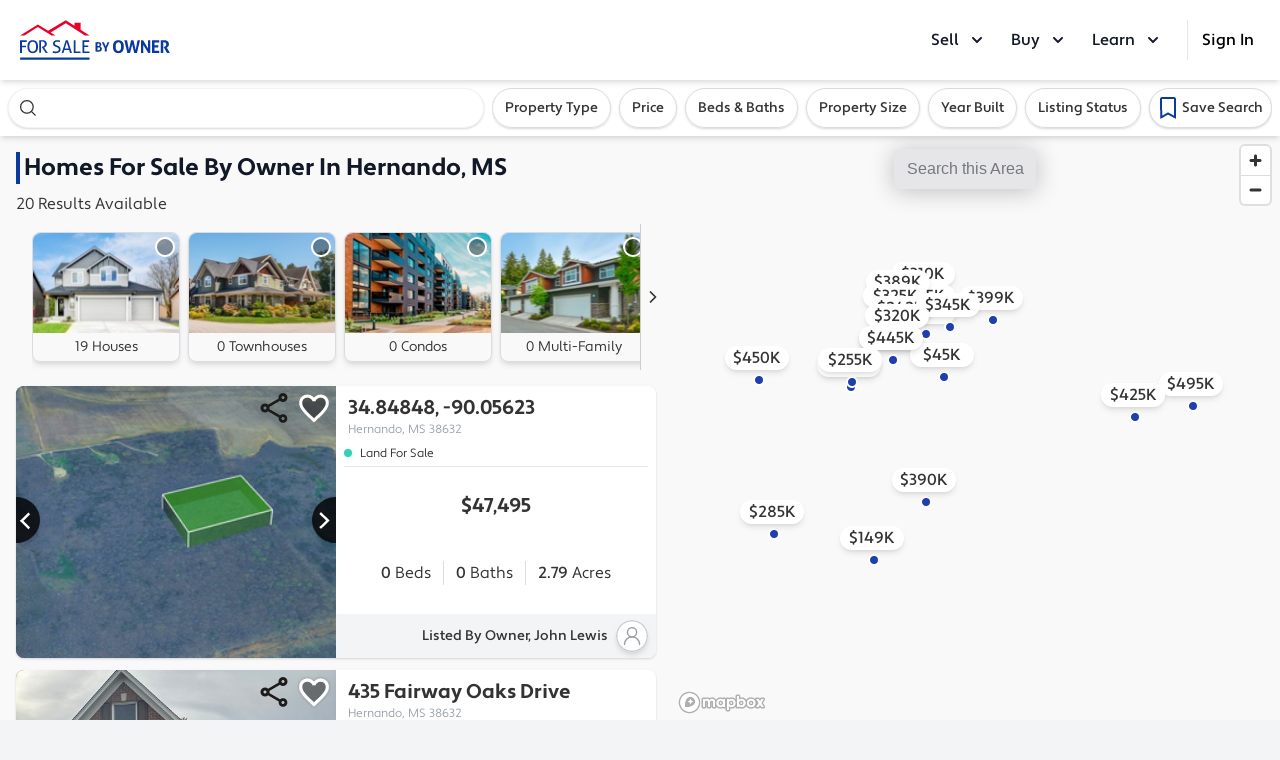

--- FILE ---
content_type: text/javascript; charset=UTF-8
request_url: https://consent.trustarc.com/notice?domain=rockcentral.com&text=true&c=teconsent&gtm=1
body_size: 9230
content:
(function(){typeof truste=="undefined"&&(truste={}),typeof truste.eu=="undefined"&&(truste.eu={}),typeof truste.util=="undefined"&&(truste.util={}),truste.util.error=function(e,t,n){n=n||{};var s,i,o=t&&t.toString()||"",a=n.caller||"";if(t&&t.stack&&(o+="\n"+t.stack.match(/(@|at)[^\n\r\t]*/)[0]+"\n"+t.stack.match(/(@|at)[^\n\r\t]*$/)[0]),truste.util.trace(e,o,n),truste.util.debug||!t&&!e)return;i={apigwlambdaUrl:"https://api-js-log.trustarc.com/error",enableJsLog:!1},i.enableJsLog&&(delete n.caller,delete n.mod,delete n.domain,delete n.authority,n.msg=e,s=new XMLHttpRequest,s.open("POST",i.apigwlambdaUrl,!0),s.setRequestHeader("Content-type","application/json"),s.send(truste.util.getJSON({info:truste.util.getJSON(n)||"",error:o,caller:a})))},truste.util.trace=function(){return!!(self.console&&console.log&&(this.debug||this.debug!==!1&&(self.location.hostname.indexOf(".")<0||self.location.hostname.indexOf(".truste-svc.net")>0)))&&(console.log.apply&&console.log.apply(console,arguments),!0)},truste.util.getJSON=function(e){if(self.JSON&&!(self.JSON.org||self.JSON.license||self.JSON.copyright))return self.JSON.stringify(e);if(e instanceof Array){if(t="[",e.length){t+=truste.util.getJSON(e[0]);for(n=1;n<e.length;n++)t+=","+truste.util.getJSON(e[n])}return t+"]"}if(typeof e=="string")return'"'+e+'"';if(e instanceof Object){var n,o,s=!1,t="{";for(o in e)t+=(s?",":"")+'"'+o+'":'+truste.util.getJSON(e[o]),s=!0;return t+"}"}return e===0[0]?0[0]:e+""},function(){var e=self.onerror;self.onerror=function(n,s,o,i,a){var c=[].slice.call(arguments),r=n+(s?"; "+s:"")+(o?" "+o:"")+(i?":"+i:"");(r+""+(a&&a.stack)).match(/truste|trustarc|notice/)&&truste.util.error("Got Window Error:",a&&a.stack?a:r,{product:"cm",tag:s}),e&&e.apply(self,c)}}();var t,e=truste.eu.bindMap={version:"v1.7-14",domain:"rockcentral.com",width:parseInt("660"),height:parseInt("460"),baseName:"te-notice-clr1-610234e2-5458-4e82-bee1-9217d4f135df",showOverlay:"{ShowLink}",hideOverlay:"{HideLink}",anchName:"te-notice-clr1-610234e2-5458-4e82-bee1-9217d4f135df-anch",intDivName:"te-notice-clr1-610234e2-5458-4e82-bee1-9217d4f135df-itl",iconSpanId:"te-notice-clr1-610234e2-5458-4e82-bee1-9217d4f135df-icon",containerId:!1||/^_LB.*LB_$/.test("teconsent")?"teconsent":"teconsent",messageBaseUrl:"http://consent.trustarc.com/noticemsg?",originBaseUrl:"https://consent.trustarc.com/",daxSignature:"",privacyUrl:"",prefmgrUrl:"https://consent-pref.trustarc.com?type=rockcentral_gdpr_v5&layout=gdpr",text:"true",icon:"Do not sell or share my personal information",iframeTitle:"TrustArc Cookie Consent Manager",closeBtnAlt:"close button",teconsentChildAriaLabel:"Cookie Preferences, opens a dedicated popup modal window",locale:"en",language:"en",country:"others",state:"",categoryCount:parseInt("2",10)||3,defaultCategory:"Advertising Cookies",noticeJsURL:(parseInt("0")?"https://consent.trustarc.com/":"https://consent.trustarc.com/")+"asset/notice.js/v/v1.7-14",assetServerURL:(parseInt("0")?"https://consent.trustarc.com/":"https://consent.trustarc.com/")+"asset/",consensuUrl:"https://consent.trustarc.com/",cdnURL:"https://consent.trustarc.com/".replace(/^(http:)?\/\//,"https://"),iconBaseUrl:"https://consent.trustarc.com/",behavior:"implied",behaviorManager:"eu",consentModel:"none",provisionedFeatures:"",cookiePreferenceIcon:"cookiepref.png",cookieExpiry:parseInt("180",10)||395,closeButtonUrl:"https://consent.trustarc.com/get?name=trustarc_close.svg",apiDefaults:'{"reportlevel":16777215, "newReporting": true}',cmTimeout:parseInt("6000",10),popTime:new Date("".replace(" +0000","Z").replace(" ","T")).getTime()||null,popupMsg:"",bannerMsgURL:"https://consent.trustarc.com/bannermsg?",IRMIntegrationURL:"",irmWidth:parseInt(""),irmHeight:parseInt(""),irmContainerId:!0||/^_LB.*LB_$/.test("")?"teconsent":"",irmText:"",lspa:"",ccpaText:"",containerRole:"",iconRole:"",atpIds:"",dntOptedIn:"",gpcOptedIn:"",gpcMessageTooltip:"{GPCMessageTooltip}",seedUrl:"",cmId:"",feat:{iabGdprApplies:!1,consentResolution:!1,dropBehaviorCookie:!0,crossDomain:!0,uidEnabled:!1,replaceDelimiter:!1,optoutClose:!1,enableIRM:!1,enableCM:!0,enableBanner:!1,enableCCPA:!1,enableCPRA:!1,enableIrmAutoOptOut:!1,ccpaApplies:!1,unprovisionedDropBehavior:!0,unprovisionedIab:!1,unprovisionedCCPA:!1,dnt:!1&&(navigator.doNotTrack=="1"||window.doNotTrack=="1"),dntShowUI:!1,gpc:!1&&(navigator.globalPrivacyControl||window.globalPrivacyControl),gpcOvr:!1,gpcMessageEnabled:JSON.parse("{GPCMessageEnabled}".replace(/\{GPCMessageEnabled\}/,!1)),iabBannerApplies:!1,enableTwoStepVerification:!1,enableContainerRole:!0,enableContainerLabel:!0,enableIconRole:!0,enableIconLabel:!0,enableHasPopUp:"true"=="true",enableReturnFocus:!1,enableShopify:0,enableTcfOptout:!1,enableTcfVendorLegIntOptin:"false"=="true",enableTcfVendorPurposeOptinOverride:"false"=="true",enableTransparentAlt:!0,enableACString:!1,gcm:{ads:-1,analytics:-1,adPersonalization:-1,adUserData:-1,functionality:-1,personalization:-1,security:-1},gpp:{enabled:"false"=="true",mspaEnabled:"false"=="true",mspaMode:parseInt("0")||0,enableStateSpecificString:"false"=="true",gppApplies:"false"=="true",gppShowCategories:"false"=="true",gppOptInAll:"".replace(/\{GPPOptInAll\}/,"0,1,2")},autoblock:!1,gtm:1,enableStoredConsent:!1,enableIab2_2:"false"=="true",acsUrl:"https://d1leee6d0c4cew.cloudfront.net/amzn-consent.js",acs:{enabled:"false"=="true",adStorage:"",userData:""}},autoDisplayCloseButton:!1,hideCloseButtonEnabled:"false"=="true",localization:{modalTitle:"Your choices regarding the use of cookies on this site"},currentScript:self.document.currentScript};if(/layout=gdpr/.test(e.prefmgrUrl)&&(e.isGdprLayout=!0),/layout=iab/.test(e.prefmgrUrl)&&(e.isIabLayout=!0),/layout=gpp/.test(e.prefmgrUrl)&&(e.isGppLayout=!0),self.location.protocol!="http:")for(t in e)e[t]&&e[t].replace&&typeof e[t]=="string"&&(e[t]=e[t].replace(/^(http:)?\/\//,"https://"));truste.eu.USER_CONSENT_CENTER_SERVER="https://user-consent-center.trustarc.com",function(){var e=truste.eu.USER_CONSENT_CENTER_SERVER.match(/^{(UserConsentCenter)}$/);e&&e.length>1&&(truste.eu.USER_CONSENT_CENTER_SERVER="")}(),truste.eu.noticeLP=truste.eu.noticeLP||{},truste.eu.noticeLP.pcookie=0[0],truste.util=truste.util||{},truste.util.getIntValue=function(e){return e=parseInt(e),isNaN(e)?null:e},truste.util.isAscending=function(e){return e.every(function(t,n){return n===0||t>=e[n-1]})},truste.util.checkConsentFormatValidity=function(e){e=e+"";var t=e.split(/[,|]/).map(function(t){return parseInt(t)});return/^[0-9][0-9]?([,|][0-9][0-9]?)*$/.test(e)&&t.length<=20&&truste.util.isAscending(t)&&truste.util.getLowestConsent(e)<=20&&t.includes(0)&&t[t.length-1]<truste.eu.bindMap.categoryCount},truste.util.validConsent=function(e){return truste.util.getIntValue(e)!=null&&truste.util.getIntValue(e)>-1&&truste.util.checkConsentFormatValidity(e)},truste.util.getLowestConsent=function(e){var t=e&&e.indexOf("|")>-1?"|":",";return e!=null&&e.length>0?e.slice(e.lastIndexOf(t)+1,e.length):null},truste.util.getScriptElement=function(e,t,n){if(typeof e=="string"&&(e=new RegExp(e)),typeof n=="string"&&(n=new RegExp(n)),!(e instanceof RegExp))return null;if(typeof n!="undefined"&&!(n instanceof RegExp))return null;for(var s,i,o=self.document.getElementsByTagName("script"),a=o.length;a-- >0&&(s=o[a]);)if(i=!n||n.test(s.src),(t||!s.id)&&e.test(s.src)&&i)return s;return null},truste.util.getUniqueID=function(){return"truste_"+Math.random()},truste.util.initParameterMap=function(e,t){if(t instanceof Object||(t={}),!e||typeof e.src!="string")t._query=t._url="";else{if(n=t._url=e.src,n=(t._query=n.replace(/^[^;?#]*[;?#]/,"")).replace(/[#;?&]+/g,"&"),n)for(n=n.split("&"),s=n.length;s-- >0;){var n,s,o=n[s].split("="),i=o.shift();t[i]||(o.length?t[i]=decodeURIComponent(o.join("=")):t[i]="")}e.id=t.sid=t.sid||truste.util.getUniqueID()}return t},truste.util.addListener=function(e,t,n,s,o){o=!!o,e&&typeof t=="string"&&n instanceof Function&&(e.addEventListener?e.addEventListener(t,n,o):s&&n())},truste.util.createHighestLevelCookie=function(){for(var n=truste.eu.bindMap,t=[],e=0;e<n.categoryCount;e++)t.push(e);return t.toString()},truste.util.parseJSON=function(e){if(typeof e!="string")return e;try{return JSON.parse(e)}catch(t){return/^[[{]/.test(e.trim())?(this.error("Could not parse JSON object: "+e,t),null):e}},truste.util.getJSON=truste.util.getJSON||function(e){if(self.JSON&&!(self.JSON.org||self.JSON.license||self.JSON.copyright))return self.JSON.stringify(e);if(e instanceof Array){if(t="[",e.length){t+=truste.util.getJSON(e[0]);for(n=1;n<e.length;n++)t+=","+truste.util.getJSON(e[n])}return t+"]"}if(typeof e=="string")return'"'+e+'"';if(e instanceof Object){var n,o,s=!1,t="{";for(o in e)t+=(s?",":"")+'"'+o+'":'+truste.util.getJSON(e[o]),s=!0;return t+"}"}return e===0[0]?0[0]:e+""},truste.util.addScriptElement=function(e,t,n,s,o){if(!e)return truste.util.trace("ERROR adding script element to page, src is null"),null;var a,r,i=null;if("string"==typeof e)i=(n&&n.ownerDocument||self.document).createElement("SCRIPT"),i.src=e,a=document.querySelector("[nonce]"),a&&i.setAttribute("nonce",a.nonce||a.getAttribute("nonce"));else if(e&&(e.nodeName+"").toLowerCase()=="script"){if(i=e,!i.src)return truste.util.trace("ERROR Object passed into addSCriptElement does not have required 'src' attribute"),null}else return truste.util.trace("ERROR Object passed into addSCriptElement is not a ScriptElement"),null;return o&&typeof o.valueOf()=="string"&&i.setAttribute("type",o),s&&i.setAttribute("async","async"),i.setAttribute("importance","high"),a=document.querySelector("[nonce]"),a&&i.setAttribute("nonce",a.nonce||a.getAttribute("nonce")),r=function(n){var s;n&&n.type=="error"?(truste.util.trace("ERROR Script was unable to load: "+e),s=2):(n&&n.type=="load"||i.readyState=="loaded")&&(s=1),s&&(i.onload=i.onreadystatechange=i.onerror=null,t instanceof Function&&t(i,s))},i.onload=i.onreadystatechange=i.onerror=r,(n&&n.appendChild&&n||self.document.getElementsByTagName("body")[0]||self.document.getElementsByTagName("head")[0]).appendChild(i),i},truste.util.trace=truste.util.trace||function(){return!!(self.console&&console.log&&(this.debug||this.debug!==!1&&(self.location.hostname.indexOf(".")<0||self.location.hostname.indexOf(".truste-svc.net")>0)))&&(console.log.apply(console,arguments),!0)},truste.util.error=truste.util.error||function(e,t,n){n=n||{};var s,i,o=t&&t.toString()||"",r=n.domain||self.location.hostname,c=n.mod||truste.util.error.mod||truste.eu&&"eu"||truste.ca2&&"ca2"||"uk",l=encodeURIComponent(n.authority||0),a=n.caller||"";if(t&&t.stack&&(o+="\n"+t.stack.match(/(@|at)[^\n\r\t]*/)[0]+"\n"+t.stack.match(/(@|at)[^\n\r\t]*$/)[0]),truste.util.trace(e,o,n),truste.util.debug||!t&&!e)return;delete n.caller,delete n.mod,delete n.domain,delete n.authority,n.msg=e,i=truste.eu.bindMap,i.feat.enableJsLog&&(s=new XMLHttpRequest,s.open("POST",i.apigwlambdaUrl,!0),s.setRequestHeader&&s.setRequestHeader("Content-type","application/json"),s.send(truste.util.getJSON({info:truste.util.getJSON(n)||"",error:o,caller:a})))},truste.util.sendMessage=function e(t,n){var s,o=e._imgrep||(e._imgrep=[]);o.push(s=new Image(1,1)),s.onerror=e._errorCB||(e._errorCB=function(){truste.util.error("Error making GET request to: "+this.src)}),s.src=n.replace(/^.{3,5}:/,self.location.protocol).replace(/\??$/,"?")+t},truste.util.getStyle=function(t,n){return!t||!n?null:t.currentStyle?t.currentStyle[n]:self.getComputedStyle?self.getComputedStyle(t,null).getPropertyValue(n):t.style[n]},truste.util.getPosition=function(t){if(!t||t.ownerDocument!=self.document)return null;for(var n=0,s=0;t.offsetParent;)s+=t.offsetLeft,n+=t.offsetTop,t=t.offsetParent;return[s,n]},truste.util.readyState=function e(t){return t&&t.type=="load"?e.status="complete":e.status=self.document.readyState||e.status||"interactive",e.status},truste.util.addListener(self,"load",truste.util.readyState),truste.util.addListener(self.document,"readystatechange",truste.util.readyState),truste.util.getDefaultStyleProperty=function(e,t){var s,n=document.createElement(t);return document.body.appendChild(n),s=window.getComputedStyle(n,null)[e],n.parentNode.removeChild(n),s},truste.util.getDisplayProperty=function(e){var t=window.getComputedStyle(e,null).display;return t=="none"?truste.util.getDefaultStyleProperty("display",e.nodeName):t},truste.util.callCMEndpoint=function(e,t,n,s,o){var a,r,c,l,d,u,i=truste.eu.bindMap;if(i&&i.prefmgrUrl){c=i.prefmgrUrl.split("?"),u=c[0].replace(/\/$/,""),d=u+e,l=truste.eu.isGwtCm(i),a=c.length>1?c[1]+"&":"";const h=l?"site=":"domain=";if(a+=h+i.domain,a+="&locale="+i.locale,a+="&behavior="+i.behavior,a+="&country="+i.country,i.state&&(a+="&state="+i.state),t){const e=l?"&category=":"&level=";a+=e+t}if(truste.eu.consentUID&&(a+="&uid="+truste.eu.consentUID),i.seedUrl){const e=l?"&seed_url=":"&seedUrl=";a+=e+i.seedUrl}i.feat.isGPCOptoutEvent?(a+="&is_gpc="+i.feat.gpc,a+="&consent="+i.gpcOptedIn):i.feat.isDNTOptoutEvent?(a+="&is_dnt="+i.feat.dnt,a+="&consent="+i.dntOptedIn):o&&(a+="&consent="+o),a+="&userType="+truste.eu.userType,a+="&session="+truste.eu.session,s?truste.util.sendMessage(a,d):(r=new XMLHttpRequest,r.onload=function(){r.status==200&&n(r)},r.open("GET",d+a),r.send(null))}},truste.util.httpRequest=function(e,t,n,s){var o=new XMLHttpRequest;o.onload=function(){var e;if(o.status===200){e=o.responseText;try{e=JSON.parse(o.responseText)}catch(e){truste.util.trace("Failed to parse http response.")}}else e="";if(s&&e)s(e.user_preferences,e);else return e},o.open(t,e),o.setRequestHeader("Access-Control-Allow-Origin","*"),t==="POST"?o.send(n):o.send()},truste.util.createPreferenceFromCookieValue=function(e,t,n,s,o){if(truste.eu&&truste.eu.actmessage){var i=truste.util&&truste.util.getJSON||truste.cma&&truste.cma.cheapJSON||window.JSON.stringify,a={source:"preference_manager",message:"submit_preferences",data:{gpcDnt:o,value:e,skipAutoblock:t,fromUserConsentStorage:n,userData:s,expires:s&&new Date(parseInt(s.cookie_expiry)).toGMTString()}};window.PREF_MGR_API_DEBUG&&PREF_MGR_API_DEBUG.authorities.push(window.location.hostname),window.postMessage&&window.postMessage(i(a),"*")}},truste.util.consentRequiredlevel=function(e){truste.util.createPreferenceFromCookieValue("0",e,null,null,truste.eu.bindMap.feat.gpcdntflag)},truste.util.fireCustomEvent=function(e,t){if(t){var o=new CustomEvent(e,{detail:t}),n=function(){return document.body||document.getElementsByTagName("body")[0]},s=function(){var t=n();t&&t.dispatchEvent(o)};n()?s():truste.util.waitForElem(n,s,100,2e4)}},truste.util.waitForElem=function(e,t,n,s){if(typeof MutationObserver!="undefined"){var o=new MutationObserver(function(){e()&&(o.disconnect(),t())});o.observe(document,{attributes:!1,childList:!0,characterData:!1,subtree:!0}),setTimeout(function(){o.disconnect()},s)}else truste.util.executeOnCondition(e,t,n,s)},truste.util.executeOnCondition=function(e,t,n,s){if(e()){t();return}var i=function(){e()&&(o=clearInterval(o),t())},o=setInterval(i,n);i(),setTimeout(function(){clearInterval(o)},s)},truste.util.optoutRequired=function(){truste.eu.noticeLP.gtm==1?(truste.util.consentRequiredlevel(),truste.util.dropOptoutDomains()):truste.eu&&truste.eu.clickListener&&truste.eu.clickListener(3),truste.eu.bindMap.prefCookie=0},truste.util.optinAll=function(){var e=truste.util.createHighestLevelCookie();self.localStorage&&self.localStorage.removeItem(truste.eu.COOKIE_CATEGORY_NAME),truste.eu.ccpa.dropCcpaCookie(!1,"Y"),truste.util.createPreferenceFromCookieValue(e),truste.util.dropOptoutDomains(e)},truste.util.isAutoblock=function(){var e=truste.eu.bindMap;return!!(e.feat.autoblock&&typeof trustarc!="undefined"&&trustarc.ccm&&trustarc.ccm.cab)},truste.util.autoblockConsent=function(e){typeof trustarc.ccm.cab.submitConsent=="function"&&(truste.util.readyState()==="loading"?self.addEventListener("DOMContentLoaded",function(){trustarc.ccm.cab.submitConsent(e)}):trustarc.ccm.cab.submitConsent(e))},truste.util.isAcceptAll=function(e){if(!e)return!1;var t=truste.util.createHighestLevelCookie(),n=new RegExp(("^"+t+"$").replace(/,/g,"."));return n.test(e)},truste.util.htmlDecode=function(e){var t=(new DOMParser).parseFromString(e,"text/html");return t.documentElement.textContent},truste.util.isGpcFlow=function(){var e=truste.eu.bindMap,t=truste.util.isConsentCenter()||e.feat.gpcOvr;return t?truste.util.readCookie(truste.eu.COOKIE_GPC_ISHONORED,!0)!="true":!truste.eu.bindMap.prefCookie},truste.util.isGpc=function(){var e=truste.eu.bindMap,t=!1;return e.feat.gpc&&truste.eu.noticeLP.gtm==1&&!e.feat.iab&&truste.util.isGpcFlow()&&(t=!0),t},truste.util.isGPCHonored=function(){let e=truste.eu.bindMap;return e.feat.gpc&&truste.eu.noticeLP.gtm==1&&!e.feat.iab&&e.gpcOptedIn?.replace(/\|/g,",")===e.prefCookie?.replace(/\|/g,",")},truste.util.isDnt=function(){return truste.eu.bindMap.feat.dnt&&truste.eu.noticeLP.gtm==1&&!truste.eu.bindMap.feat.iab&&!truste.eu.bindMap.prefCookie},truste.util.isConsentCenter=function(){return truste.eu.noticeLP.userID&&truste.eu.bindMap.feat.enableStoredConsent&&(truste.eu.noticeLP.gtm==1||truste.eu.bindMap.feat.autoblock)},truste.util.isConsentResolved=function(){var e=truste.eu.bindMap;return(!e.feat.crossDomain||e.feat.isConsentRetrieved)&&(!truste.util.isConsentCenter()||e.feat.isConsentCenterInitialized)},truste.util.extractOrigin=function(e){var t;try{t=new URL(e).origin}catch(e){truste.util.trace(e)}return t},truste.util.grantDeny=function(e){return e?"granted":"denied"},truste.util.dropGPCIsHonoredCookie=function(){var e=truste.eu.bindMap;e.feat.isGPCOptoutEvent&&truste.util.createCookie(truste.eu.COOKIE_GPC_ISHONORED,!0,null,!0)},truste.util.findCommonIntegers=function(e,t){var n=new Set(e.split(",").map(Number)),s=new Set(t.split(",").map(Number)),o=Array.from(n).filter(function(e){return s.has(e)});return o.join(",")},truste.util.dropOptoutDomains=function(e,t,n){var o,s=truste.eu.bindMap;s.feat.isGPCOptoutEvent||s.feat.isDNTOptoutEvent?o=truste.eu.isGwtCm(s)?"/defaultconsentmanager/getOptOutDntGpc?":"/getOptOutDntGpc?":o=truste.eu.isGwtCm(s)?"/defaultconsentmanager/getOptOutDomains?":"/getOptOutDomains?",truste.util.callCMEndpoint(o,null,function(e){var s=e.responseText,o=truste.util.parseJSON(s);s&&o&&(truste.util.setStorage(truste.eu.COOKIE_CATEGORY_NAME,o,!1,n),t&&t())},!1,e)},truste.util.shiftOptoutDomains=function(e,t){if(!truste.eu.bindMap.shift)return;var n,s,o=truste.eu.bindMap.shift;for(s in e){if(n=parseInt(e[s].value),isNaN(n))continue;n>=o&&(e[s].value=(t?n+1:n-1)+"")}},truste.util.getShiftCookie=function(e,t){if(!truste.eu.bindMap.shift)return e;var o,i=truste.eu.bindMap.shift,n=truste.eu.bindMap.shiftBy||1,s=e.split(/[,|]/).map(function(t){return parseInt(t)});return s.forEach(function(e,s,o){e>=i&&(o[s]=t?e+n:e-n)}),o=e.indexOf(",")>-1?",":"|",s.join(o)},truste.util.shiftMsgData=function(e){if(!truste.eu.bindMap.shift)return;e&&typeof e.message!="undefined"&&(e.message=="send_tracker_list"?truste.util.shiftOptoutDomains(e.data,!0):e.message=="submit_preferences"&&(typeof e.data=="string"?e.data=truste.util.getShiftCookie(e.data,!0):typeof e.data.value=="string"&&(e.data.value=truste.util.getShiftCookie(e.data.value,!0))))},truste.util.createCookie=function(e,t,n,s,o){if(truste.util.cookie&&!o&&(t=truste.util.cookie.convert(t)),i=truste.eu.bindMap||{},h="; expires=",n?n=="0"?h="":(r=new Date(n),h+=n):(r=new Date,r.setDate(r.getDate()+i.cookieExpiry),h+=r.toGMTString()),!i.feat.cookiePath&&s&&truste.util.createCookieStorage&&truste.util.createCookieStorage(e,t,r),y=i.domain,u=self.location.hostname,m=!!u.match(/^\d{0,3}\.\d{0,3}\.\d{0,3}\.\d{0,3}$/)||u=="localhost",d=m?u:u.replace(/^www\./,""),v=self.location.protocol=="https:"?" Secure;":"",l=" SameSite=Lax;"+v,typeof truste.eu.noticeLP.pcookie!="undefined"){if(document.cookie=e+"=;expires=Thu, 01 Jan 1970 00:00:01 GMT; path=/;domain="+(m?"":".")+d.replace(/^\./,"")+";"+l,!i.topLevelDomain){for(var i,r,l,d,u,h,m,f,g,v,y,b=0,c=d,j=c.split("."),p=[],a="_gd"+(new Date).getTime();b<j.length-1&&document.cookie.indexOf(a+"="+a)==-1;)c=j.slice(-1-++b).join("."),document.cookie=a+"="+a+";domain="+c+";"+l,p.push(a);i.topLevelDomain=c;for(f=0;f<p.length;f++)document.cookie=p[f]+"=;expires=Thu, 01 Jan 1970 00:00:01 GMT;domain="+c+";";document.cookie=a+"=;expires=Thu, 01 Jan 1970 00:00:01 GMT;domain="+c+";"+l}d=i.topLevelDomain}g="/",i.feat.cookiePath&&(g+=location.pathname.split("/")[1]),self.document.cookie=e+"="+t+h+"; path="+g+";domain="+(m?"":".")+d.replace(/^\./,"")+";"+l},truste.util.COOKIE_NS=truste.util.COOKIE_NS||"truste.cookie.",truste.util.cookie={init:function(e,t,n){if(t=t||"|_",n=n||", ",e){var s,o=t;t=n,n=o}return s={},t.split("").forEach(function(e,t){s[e]=n[t]}),this.replaceChar=s,this.regex=new RegExp(Object.keys(s).map(function(e){return"\\"+e}).join("|"),"g"),this},convert:function(e){var t=this;return e&&(typeof e=="string"||e instanceof String)?e.replace(t.regex,function(e){return t.replaceChar[e]}):e}}.init(truste.eu.bindMap.feat.replaceDelimiter),truste.util.readCookie=function(e,t){var s,o,i,a,r,c,n=null;try{s=new RegExp("\\s*"+e.replace(".","\\.")+"\\s*=\\s*([^;]*)").exec(self.document.cookie),s&&s.length>1&&(n=s[1])}catch(e){truste.util.trace(e.message,e.stack)}return!n&&t&&(n=truste.util.readCookieStorage(e)),o=truste.util.cookie.convert(n),o!==n&&(r=truste.util.COOKIE_NS+e,i=truste.util.getStorage(r,!1),i?(a=new Date(i.expires),c=new Date,a>c&&truste.util.createCookie(e,i.value,a.toString(),!0)):truste.util.createCookie(e,o),n=o),n},truste.util.readCookieStorage=function(e){try{var o,i,s=truste.util.COOKIE_NS+e,t=truste.util.getStorage(s,!1),n=truste.util.getStorage(s,!0);if(!t&&!n)return null;if(n)return truste.util.createCookie(e,n.value),n.value;if(o=new Date(t.expires),i=new Date,o<i&&!truste.eu.bindMap.feat.extendExpiry)try{return self.localStorage&&self.localStorage.removeItem(s),null}catch(e){return null}let a=truste.eu.bindMap.feat.extendExpiry?0:o.toString();return truste.util.createCookie(e,t.value,a),t.value}catch(e){truste.util.trace(e.message,e.stack)}return null},truste.util.createCookieStorage=function(e,t,n){var o,s={};if(s.name=truste.util.COOKIE_NS+e,s.value=t,s.path="/",n=="0")s.expires=n;else if(n){if(o=new Date(n),isNaN(o=o.getTime()+o.getTimezoneOffset()*6e4))throw new Error("Invalid Date String");s.expires=o}else s.expires=(new Date).getTime()+395*24*60*60*1e3;truste.util.setStorage(s.name,s,s.expires<(new Date).getTime())},truste.util.transformJSON=function(e){(!e||typeof e!="object")&&truste.util.trace("Invalid input data");var n,s,o,i,a,r,t={};for([r,n]of Object.entries(e)){if(r==="version")continue;a=n.value,s=!1;for(o in n.domains)if(n.domains.hasOwnProperty(o)&&(n.domains[o]==="1"||n.domains[o]==="2")){s=!0;break}i=Object.entries(n.domains).filter(([e,t])=>s?t==="0":t==="1"||t==="2").map(([e])=>e),i.length>0&&(t[a]={d:i})}return t=JSON.stringify(t),t&&new Blob([t]).size>4096&&(t="skip"),t},truste.util.setStorage=function(e,t,n,s){var o,i,a=typeof t=="string"||t instanceof String?t:truste.util.getJSON(t);try{i=n?self.sessionStorage||self.localStorage:self.localStorage,i.setItem?i.setItem(e,a):i[e]=a,e==truste.eu.COOKIE_CATEGORY_NAME&&(s||(truste.eu.noticeLP.pcookie?(o=truste.util.transformJSON(t),o=o=="{}"?"":o,truste.util.createCookie(e+"_pc",o)):truste.util.createCookie(e+"_pc","","Thu, 01 Jan 1970 00:00:01 GMT",!1)),truste.util.fireCustomEvent("truste-optout-domains",a))}catch(e){truste.util.trace("Current browser does not support HTML5 Local Storage")}},truste.util.getStorage=function(e,t){var s,n=null;try{s=t?self.sessionStorage||self.localStorage:self.localStorage,s.getItem?n=s.getItem(e):n=s[e]}catch(e){truste.util.trace("Current browser does not support HTML5 Local Storage")}return n&&truste.util.parseJSON(n)||null},truste.eu.noticeLP=truste.util.initParameterMap(truste.eu.bindMap.currentScript,truste.eu.noticeLP||{}),function(e){var n,s,o,i,a,r,c,t={};t.fake={capabilities:["getGDPRConsentDecision"],default_consent:"denied",default_source:"unprovisioned",reportlevel:5,consent:{all:{value:null,type:{}}},domain:t.binfo&&t.binfo.domain||self.location.hostname},t.isCapable=function(e){for(var n=t.fake.capabilities.length;n-- >0;)if(t.fake.capabilities[n]==e)return n+1;return 0},t.adjustTypeValues=function(e){if(delete e.consent.all.type.functional,delete e.consent.all.type.advertising,e.consentDecisions){e.consent.all.type.functional="denied",e.consent.all.type.advertising="denied";var t=e.consentDecisions.split(/[,|]/);t.includes("2")&&(e.consent.all.type.functional="approved"),t.includes("3")&&(e.consent.all.type.advertising="approved")}else t=e.consentDecision,t==1?(e.consent.all.type.functional="denied",e.consent.all.type.advertising="denied"):t==2&&(e.consent.all.type.functional="approved",e.consent.all.type.advertising="denied")},t.updateGTM=function(e){if(!e||e.consentDecision<1||!e.consentDecisions)return;var n,s,o,a,r=this.binfo&&this.binfo.gtm_fun_ids||"ga-ms-ua",c=this.binfo&&this.binfo.gtm_adv_ids||"ta-asp-bzi-sp-awct-cts-csm-img-flc-fls-mpm-mpr-m6d-tc-tdc",t=r+"-"+c,i=e.consentDecisions.split(/[,|]/);i.includes("1")&&(n="required"),i.includes("2")&&(t=t.replace(r,""),n="functional"),i.includes("3")&&(t=t.replace(c,""),n=""),t=t.replace(/(^-)|(-$)/,""),a=("permit "+e.consentDecisions+" "+n).trim(),s=(s=self.document.cookie.match(/cmapi_cookie_privacy=\s*([^;\\s]*)/))&&s[1],s!=a&&(truste.util.createCookie("cmapi_gtm_bl",t,"",!0),truste.util.createCookie("cmapi_cookie_privacy",a,"",!0),(o=self[this.binfo&&this.binfo.dl||"dataLayer"])&&(o.push({"gtm.blacklist":t}),o.push({event:"cookie_prefs_set"})),truste.util.fireCustomEvent("truste-consent-gtm",truste.eu.bindMap.prefCookie))},t.loadConsentDecision=function(e){if(e.consentDecisions==null&&(a="truste.eu.cookie.notice_gdpr_prefs",n=truste.util.getStorage(a),n instanceof Object&&(n=n.value),n!=null&&n!=""&&(e.consentDecisions=n.split(/[,|]/).map(function(e){return parseInt(e)+1}).filter(function(e){return!isNaN(e)}).join())),e.consentDecision=truste.util.getLowestConsent(e.consentDecisions),e.consentDecision==null&&(n=truste.util.getStorage("truste.eu.cookie.notice_preferences"),n instanceof Object&&(n=n.value),n=parseInt(n),isNaN(n)||(e.consentDecision=n+1)),n=e.consentDecision,n!=null){var n,i,a,r,s=truste.util.getStorage("optout_domains")||{},o=!0;if(e.consentDecisions)for(r in s)s.hasOwnProperty(r)&&(i=s[r],i.domains&&(o=o&&e.consentDecisions.indexOf(parseInt(i.value)+1)>-1));e.consent.all.value=n==0||o?"approved":"denied"}t.adjustTypeValues(e),this.binfo&&this.binfo.gtm&&this.updateGTM&&this.updateGTM(e)};function l(){t.binfo=truste.eu.noticeLP||{},truste.cma={},PrivacyManagerAPI=truste.cma.callApi=function(e,n){if(!e||!n||!t.isCapable(e))return{error:"Call is missing required parameters or not allowed"};var s,o,i;switch(e){case"getGDPRConsentDecision":return t.loadConsentDecision(t.fake),s=t.fake.consentDecisions,o=s?s.split(/[,|]/).map(Number):[0],i=s?"asserted":"unprovisioned",{consentDecision:o,source:i};default:return{error:"Call is not available"}}},truste.util.fireCustomEvent("truste-cmapi-init","true"),truste.util.fireCustomEvent("privacyApiListener","test")}if(n=function(t){var o,s=self.document,n=s.createElement("script");switch(n.setAttribute("async","async"),n.setAttribute("type","text/javascript"),n.setAttribute("crossorigin",""),o=document.querySelector("[nonce]"),o&&n.setAttribute("nonce",o.nonce||o.getAttribute("nonce")),t){case"tcfapi2.2.js":case"tcfapi.js":if(e.feat.iab)return;n.setAttribute("importance","high"),n.src=e.consensuUrl+"asset/"+t+"/v/"+truste.eu.bindMap.version,e.feat.iab=!0;break;case"uspapi.js":n.src=e.assetServerURL+t;break}(s.getElementById(e.containerId)||s.getElementsByTagName("body")[0]||s.getElementsByTagName("head")[0]).appendChild(n)},a=function(t){var n=new RegExp("\\s*"+t.replace(".","\\.")+"\\s*=\\s*([^,;]*)").exec(document.cookie);if(n&&n.length>1)return n[1]},e.feat.unprovisionedCCPA===!0&&(n("uspapi.js"),a("notice_gdpr_prefs")||truste.util.createCookie("usprivacy","1---",null,!1)),e.feat.unprovisionedDropBehavior===!0&&(truste.util.createCookie("notice_behavior","none",null,!1),l()),r=function(e,t,n,s){if(e()){t();return}var i=function(){e()&&(o=clearInterval(o),t())},o=setInterval(i,n);i(),setTimeout(function(){clearInterval(o)},s)},e.feat.unprovisionedIab===!0&&e.isIabLayout){for(o=!1,i=document.head.getElementsByTagName("script"),s=0;s<i.length;s++)c=i[s],c.id==="trustarc-tcfapi"&&(o=!0,e.feat.iab=!0);o||r(function(){return typeof __tcfapi!="undefined"},function(){n(e.feat.enableIab2_2?"tcfapi2.2.js":"tcfapi.js")},10,3e4)}}(truste.eu.bindMap)})()

--- FILE ---
content_type: image/svg+xml
request_url: https://images.forsalebyowner.com/prod/red/fsbo-react-apps/5efc26519c26ef35014e8cb00cdf454c.svg
body_size: 1277
content:
<?xml version="1.0" encoding="UTF-8"?>
<svg width="100%" height="" viewBox="0 0 114 114" version="1.1" xmlns="http://www.w3.org/2000/svg" xmlns:xlink="http://www.w3.org/1999/xlink">
    <!-- Generator: Sketch 63.1 (92452) - https://sketch.com -->
    <title>Seller Photo</title>
    <desc>Created with Sketch.</desc>
    <defs>
        <circle id="path-1" cx="57" cy="57" r="57"></circle>
      
        <circle id="path-3" cx="57" cy="57" r="52"></circle>
    </defs>
    <g id="Description" stroke="none" stroke-width="1" fill="none" fill-rule="evenodd">
        <g id="LC-–-Description-–-Tablet" >
            <g id="Content-Container" >
                <g id="Form-Body" >
                    <g id="Describe-Yourself" >
                        <g id="Photo-Avatar">
                            <g id="Seller-Photo">
                                <g id="Border">
                                    <use fill="black" fill-opacity="1" filter="url(#filter-2)" xlink:href="#path-1"></use>
                                    <use fill="#CBCED4" fill-rule="evenodd" xlink:href="#path-1"></use>
                                </g>
                                <mask id="mask-4" fill="white">
                                    <use xlink:href="#path-3"></use>
                                </mask>
                                <use id="Mask" fill="#FFFFFF" xlink:href="#path-3"></use>
                                <g id="Icon-–-User-–-Grey" mask="url(#mask-4)">
                                    <g transform="translate(17.000000, 17.000000)" id="Group-4">
                                        <g>
                                            <g id="Icon-Grid" opacity="0" stroke-width="0.740740741">
                                                <rect id="Rectangle" stroke="#333333" x="0.37037037" y="0.37037037" width="79.2592593" height="79.2592593"></rect>
                                                <g id="Horizontal-" transform="translate(40.000000, 59.759259) rotate(-90.000000) translate(-40.000000, -59.759259) translate(20.500000, 19.759259)" stroke="#333333" stroke-opacity="0.15">
                                                    <line x1="2.22222222" y1="-3.15796771e-14" x2="2.22222222" y2="80" id="Path-19"></line>
                                                    <line x1="3.7037037" y1="-3.15796771e-14" x2="3.7037037" y2="80" id="Path-19"></line>
                                                    <line x1="5.18518519" y1="-3.15796771e-14" x2="5.18518519" y2="80" id="Path-19"></line>
                                                    <line x1="6.66666667" y1="-3.15796771e-14" x2="6.66666667" y2="80" id="Path-19"></line>
                                                    <line x1="8.14814815" y1="-3.15796771e-14" x2="8.14814815" y2="80" id="Path-19"></line>
                                                    <line x1="9.62962963" y1="-3.15796771e-14" x2="9.62962963" y2="80" id="Path-19"></line>
                                                    <line x1="0.740740741" y1="-3.15796771e-14" x2="0.740740741" y2="80" id="Path-19"></line>
                                                    <line x1="12.5925926" y1="-3.15796771e-14" x2="12.5925926" y2="80" id="Path-19"></line>
                                                    <line x1="14.0740741" y1="-3.15796771e-14" x2="14.0740741" y2="80" id="Path-19"></line>
                                                    <line x1="15.5555556" y1="-3.15796771e-14" x2="15.5555556" y2="80" id="Path-19"></line>
                                                    <line x1="17.037037" y1="-3.15796771e-14" x2="17.037037" y2="80" id="Path-19"></line>
                                                    <line x1="18.5185185" y1="-3.15796771e-14" x2="18.5185185" y2="80" id="Path-19"></line>
                                                    <line x1="20" y1="-3.15796771e-14" x2="20" y2="80" id="Path-19"></line>
                                                    <line x1="11.1111111" y1="-3.15796771e-14" x2="11.1111111" y2="80" id="Path-19"></line>
                                                    <line x1="22.962963" y1="-3.15796771e-14" x2="22.962963" y2="80" id="Path-19"></line>
                                                    <line x1="24.4444444" y1="-3.15796771e-14" x2="24.4444444" y2="80" id="Path-19"></line>
                                                    <line x1="25.9259259" y1="-3.15796771e-14" x2="25.9259259" y2="80" id="Path-19"></line>
                                                    <line x1="27.4074074" y1="-3.15796771e-14" x2="27.4074074" y2="80" id="Path-19"></line>
                                                    <line x1="28.8888889" y1="-3.15796771e-14" x2="28.8888889" y2="80" id="Path-19"></line>
                                                    <line x1="30.3703704" y1="-3.15796771e-14" x2="30.3703704" y2="80" id="Path-19"></line>
                                                    <line x1="21.4814815" y1="-3.15796771e-14" x2="21.4814815" y2="80" id="Path-19"></line>
                                                    <line x1="33.3333333" y1="-3.15796771e-14" x2="33.3333333" y2="80" id="Path-19"></line>
                                                    <line x1="34.8148148" y1="-3.15796771e-14" x2="34.8148148" y2="80" id="Path-19"></line>
                                                    <line x1="36.2962963" y1="-3.15796771e-14" x2="36.2962963" y2="80" id="Path-19"></line>
                                                    <line x1="37.7777778" y1="-3.15796771e-14" x2="37.7777778" y2="80" id="Path-19"></line>
                                                    <line x1="31.8518519" y1="-3.15796771e-14" x2="31.8518519" y2="80" id="Path-19"></line>
                                                </g>
                                                <g id="Horizontal" transform="translate(40.000000, 19.759259) rotate(-90.000000) translate(-40.000000, -19.759259) translate(20.500000, -20.240741)" stroke="#333333" stroke-opacity="0.15">
                                                    <line x1="2.22222222" y1="-3.15796771e-14" x2="2.22222222" y2="80" id="Path-19"></line>
                                                    <line x1="3.7037037" y1="-3.15796771e-14" x2="3.7037037" y2="80" id="Path-19"></line>
                                                    <line x1="5.18518519" y1="-3.15796771e-14" x2="5.18518519" y2="80" id="Path-19"></line>
                                                    <line x1="6.66666667" y1="-3.15796771e-14" x2="6.66666667" y2="80" id="Path-19"></line>
                                                    <line x1="8.14814815" y1="-3.15796771e-14" x2="8.14814815" y2="80" id="Path-19"></line>
                                                    <line x1="9.62962963" y1="-3.15796771e-14" x2="9.62962963" y2="80" id="Path-19"></line>
                                                    <line x1="0.740740741" y1="-3.15796771e-14" x2="0.740740741" y2="80" id="Path-19"></line>
                                                    <line x1="12.5925926" y1="-3.15796771e-14" x2="12.5925926" y2="80" id="Path-19"></line>
                                                    <line x1="14.0740741" y1="-3.15796771e-14" x2="14.0740741" y2="80" id="Path-19"></line>
                                                    <line x1="15.5555556" y1="-3.15796771e-14" x2="15.5555556" y2="80" id="Path-19"></line>
                                                    <line x1="17.037037" y1="-3.15796771e-14" x2="17.037037" y2="80" id="Path-19"></line>
                                                    <line x1="18.5185185" y1="-3.15796771e-14" x2="18.5185185" y2="80" id="Path-19"></line>
                                                    <line x1="20" y1="-3.15796771e-14" x2="20" y2="80" id="Path-19"></line>
                                                    <line x1="11.1111111" y1="-3.15796771e-14" x2="11.1111111" y2="80" id="Path-19"></line>
                                                    <line x1="22.962963" y1="-3.15796771e-14" x2="22.962963" y2="80" id="Path-19"></line>
                                                    <line x1="24.4444444" y1="-3.15796771e-14" x2="24.4444444" y2="80" id="Path-19"></line>
                                                    <line x1="25.9259259" y1="-3.15796771e-14" x2="25.9259259" y2="80" id="Path-19"></line>
                                                    <line x1="27.4074074" y1="-3.15796771e-14" x2="27.4074074" y2="80" id="Path-19"></line>
                                                    <line x1="28.8888889" y1="-3.15796771e-14" x2="28.8888889" y2="80" id="Path-19"></line>
                                                    <line x1="30.3703704" y1="-3.15796771e-14" x2="30.3703704" y2="80" id="Path-19"></line>
                                                    <line x1="21.4814815" y1="-3.15796771e-14" x2="21.4814815" y2="80" id="Path-19"></line>
                                                    <line x1="33.3333333" y1="-3.15796771e-14" x2="33.3333333" y2="80" id="Path-19"></line>
                                                    <line x1="34.8148148" y1="-3.15796771e-14" x2="34.8148148" y2="80" id="Path-19"></line>
                                                    <line x1="36.2962963" y1="-3.15796771e-14" x2="36.2962963" y2="80" id="Path-19"></line>
                                                    <line x1="37.7777778" y1="-3.15796771e-14" x2="37.7777778" y2="80" id="Path-19"></line>
                                                    <line x1="31.8518519" y1="-3.15796771e-14" x2="31.8518519" y2="80" id="Path-19"></line>
                                                </g>
                                                <g id="Vertical" transform="translate(40.740741, 0.000000)" stroke="#333333" stroke-opacity="0.15">
                                                    <line x1="2.22222222" y1="-3.15796771e-14" x2="2.22222222" y2="80" id="Path-19"></line>
                                                    <line x1="3.7037037" y1="-3.15796771e-14" x2="3.7037037" y2="80" id="Path-19"></line>
                                                    <line x1="5.18518519" y1="-3.15796771e-14" x2="5.18518519" y2="80" id="Path-19"></line>
                                                    <line x1="6.66666667" y1="-3.15796771e-14" x2="6.66666667" y2="80" id="Path-19"></line>
                                                    <line x1="8.14814815" y1="-3.15796771e-14" x2="8.14814815" y2="80" id="Path-19"></line>
                                                    <line x1="9.62962963" y1="-3.15796771e-14" x2="9.62962963" y2="80" id="Path-19"></line>
                                                    <line x1="0.740740741" y1="-3.15796771e-14" x2="0.740740741" y2="80" id="Path-19"></line>
                                                    <line x1="12.5925926" y1="-3.15796771e-14" x2="12.5925926" y2="80" id="Path-19"></line>
                                                    <line x1="14.0740741" y1="-3.15796771e-14" x2="14.0740741" y2="80" id="Path-19"></line>
                                                    <line x1="15.5555556" y1="-3.15796771e-14" x2="15.5555556" y2="80" id="Path-19"></line>
                                                    <line x1="17.037037" y1="-3.15796771e-14" x2="17.037037" y2="80" id="Path-19"></line>
                                                    <line x1="18.5185185" y1="-3.15796771e-14" x2="18.5185185" y2="80" id="Path-19"></line>
                                                    <line x1="20" y1="-3.15796771e-14" x2="20" y2="80" id="Path-19"></line>
                                                    <line x1="11.1111111" y1="-3.15796771e-14" x2="11.1111111" y2="80" id="Path-19"></line>
                                                    <line x1="22.962963" y1="-3.15796771e-14" x2="22.962963" y2="80" id="Path-19"></line>
                                                    <line x1="24.4444444" y1="-3.15796771e-14" x2="24.4444444" y2="80" id="Path-19"></line>
                                                    <line x1="25.9259259" y1="-3.15796771e-14" x2="25.9259259" y2="80" id="Path-19"></line>
                                                    <line x1="27.4074074" y1="-3.15796771e-14" x2="27.4074074" y2="80" id="Path-19"></line>
                                                    <line x1="28.8888889" y1="-3.15796771e-14" x2="28.8888889" y2="80" id="Path-19"></line>
                                                    <line x1="30.3703704" y1="-3.15796771e-14" x2="30.3703704" y2="80" id="Path-19"></line>
                                                    <line x1="21.4814815" y1="-3.15796771e-14" x2="21.4814815" y2="80" id="Path-19"></line>
                                                    <line x1="33.3333333" y1="-3.15796771e-14" x2="33.3333333" y2="80" id="Path-19"></line>
                                                    <line x1="34.8148148" y1="-3.15796771e-14" x2="34.8148148" y2="80" id="Path-19"></line>
                                                    <line x1="36.2962963" y1="-3.15796771e-14" x2="36.2962963" y2="80" id="Path-19"></line>
                                                    <line x1="37.7777778" y1="-3.15796771e-14" x2="37.7777778" y2="80" id="Path-19"></line>
                                                    <line x1="31.8518519" y1="-3.15796771e-14" x2="31.8518519" y2="80" id="Path-19"></line>
                                                </g>
                                                <g id="Vertical" transform="translate(0.740741, 0.000000)" stroke="#333333" stroke-opacity="0.1">
                                                    <line x1="2.22222222" y1="-3.15796771e-14" x2="2.22222222" y2="80" id="Path-19"></line>
                                                    <line x1="3.7037037" y1="-3.15796771e-14" x2="3.7037037" y2="80" id="Path-19"></line>
                                                    <line x1="5.18518519" y1="-3.15796771e-14" x2="5.18518519" y2="80" id="Path-19"></line>
                                                    <line x1="6.66666667" y1="-3.15796771e-14" x2="6.66666667" y2="80" id="Path-19"></line>
                                                    <line x1="8.14814815" y1="-3.15796771e-14" x2="8.14814815" y2="80" id="Path-19"></line>
                                                    <line x1="9.62962963" y1="-3.15796771e-14" x2="9.62962963" y2="80" id="Path-19"></line>
                                                    <line x1="0.740740741" y1="-3.15796771e-14" x2="0.740740741" y2="80" id="Path-19"></line>
                                                    <line x1="12.5925926" y1="-3.15796771e-14" x2="12.5925926" y2="80" id="Path-19"></line>
                                                    <line x1="14.0740741" y1="-3.15796771e-14" x2="14.0740741" y2="80" id="Path-19"></line>
                                                    <line x1="15.5555556" y1="-3.15796771e-14" x2="15.5555556" y2="80" id="Path-19"></line>
                                                    <line x1="17.037037" y1="-3.15796771e-14" x2="17.037037" y2="80" id="Path-19"></line>
                                                    <line x1="18.5185185" y1="-3.15796771e-14" x2="18.5185185" y2="80" id="Path-19"></line>
                                                    <line x1="20" y1="-3.15796771e-14" x2="20" y2="80" id="Path-19"></line>
                                                    <line x1="11.1111111" y1="-3.15796771e-14" x2="11.1111111" y2="80" id="Path-19"></line>
                                                    <line x1="22.962963" y1="-3.15796771e-14" x2="22.962963" y2="80" id="Path-19"></line>
                                                    <line x1="24.4444444" y1="-3.15796771e-14" x2="24.4444444" y2="80" id="Path-19"></line>
                                                    <line x1="25.9259259" y1="-3.15796771e-14" x2="25.9259259" y2="80" id="Path-19"></line>
                                                    <line x1="27.4074074" y1="-3.15796771e-14" x2="27.4074074" y2="80" id="Path-19"></line>
                                                    <line x1="28.8888889" y1="-3.15796771e-14" x2="28.8888889" y2="80" id="Path-19"></line>
                                                    <line x1="30.3703704" y1="-3.15796771e-14" x2="30.3703704" y2="80" id="Path-19"></line>
                                                    <line x1="21.4814815" y1="-3.15796771e-14" x2="21.4814815" y2="80" id="Path-19"></line>
                                                    <line x1="33.3333333" y1="-3.15796771e-14" x2="33.3333333" y2="80" id="Path-19"></line>
                                                    <line x1="34.8148148" y1="-3.15796771e-14" x2="34.8148148" y2="80" id="Path-19"></line>
                                                    <line x1="36.2962963" y1="-3.15796771e-14" x2="36.2962963" y2="80" id="Path-19"></line>
                                                    <line x1="37.7777778" y1="-3.15796771e-14" x2="37.7777778" y2="80" id="Path-19"></line>
                                                    <line x1="31.8518519" y1="-3.15796771e-14" x2="31.8518519" y2="80" id="Path-19"></line>
                                                </g>
                                                <g id="Center-Lines" stroke="#333333" stroke-opacity="0.5">
                                                    <line x1="0" y1="40" x2="80" y2="40" id="Path-36"></line>
                                                    <line x1="0" y1="29.6296296" x2="80" y2="29.6296296" id="Path-36"></line>
                                                    <line x1="0" y1="50.3703704" x2="80" y2="50.3703704" id="Path-36"></line>
                                                    <line x1="-10.3703704" y1="40" x2="69.6296296" y2="40" id="Path-36" transform="translate(29.629630, 40.000000) rotate(-90.000000) translate(-29.629630, -40.000000) "></line>
                                                    <line x1="10.3703704" y1="40" x2="90.3703704" y2="40" id="Path-36" transform="translate(50.370370, 40.000000) rotate(-90.000000) translate(-50.370370, -40.000000) "></line>
                                                    <line x1="0" y1="0" x2="80" y2="80" id="Path-7"></line>
                                                    <line x1="40" y1="0" x2="40" y2="80" id="Path-19"></line>
                                                    <line x1="0" y1="80" x2="80" y2="0" id="Path-27"></line>
                                                </g>
                                                <g id="Key-Lines" transform="translate(2.962963, 2.962963)" stroke="#FF4E54">
                                                    <circle id="Oval" cx="37.037037" cy="37.037037" r="37.037037"></circle>
                                                    <circle id="Oval" cx="37.037037" cy="37.037037" r="14.8148148"></circle>
                                                    <rect id="Rectangle" x="14.8148148" y="0" width="44.4444444" height="74.0740741" rx="1.8"></rect>
                                                    <rect id="Rectangle" x="5.92592593" y="5.92592593" width="62.2222222" height="62.2222222" rx="2.4"></rect>
                                                    <rect id="Rectangle" x="0" y="14.8148148" width="74.0740741" height="44.4444444" rx="1.8"></rect>
                                                </g>
                                            </g>
                                            <path d="M67.0024691,69.6296296 C67.0024691,54.9020363 54.9882239,42.962963 40.1679012,42.962963 C25.3475786,42.962963 13.3333333,54.9020363 13.3333333,69.6296296" id="Path" stroke="#9CA0A6" stroke-width="5.18518519" stroke-linecap="round"></path>
                                            <circle id="Oval" stroke="#9CA0A6" stroke-width="5.18518519" cx="40.2243386" cy="26.6666667" r="16.2962963"></circle>
                                        </g>
                                    </g>
                                </g>
                            </g>
                        </g>
                    </g>
                </g>
            </g>
        </g>
    </g>
</svg>